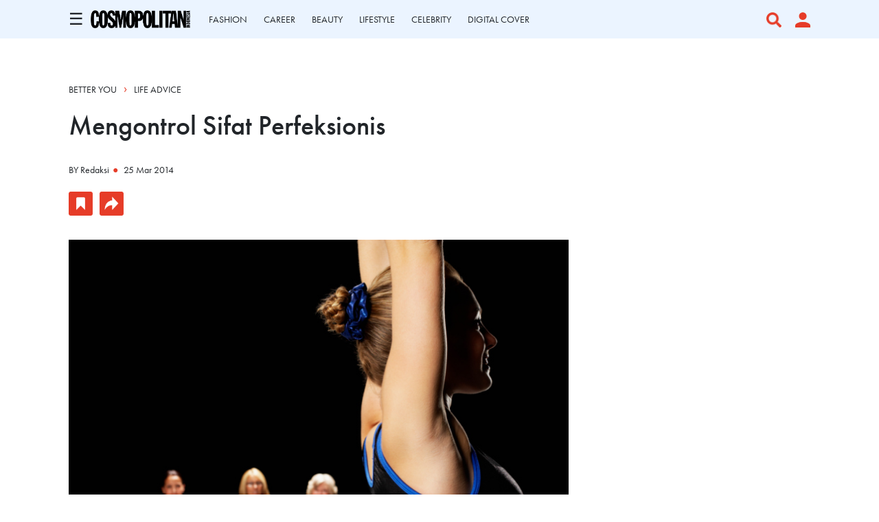

--- FILE ---
content_type: text/html; charset=utf-8
request_url: https://www.google.com/recaptcha/api2/aframe
body_size: 136
content:
<!DOCTYPE HTML><html><head><meta http-equiv="content-type" content="text/html; charset=UTF-8"></head><body><script nonce="MzseGTnUcGL0dfDrK_OoDQ">/** Anti-fraud and anti-abuse applications only. See google.com/recaptcha */ try{var clients={'sodar':'https://pagead2.googlesyndication.com/pagead/sodar?'};window.addEventListener("message",function(a){try{if(a.source===window.parent){var b=JSON.parse(a.data);var c=clients[b['id']];if(c){var d=document.createElement('img');d.src=c+b['params']+'&rc='+(localStorage.getItem("rc::a")?sessionStorage.getItem("rc::b"):"");window.document.body.appendChild(d);sessionStorage.setItem("rc::e",parseInt(sessionStorage.getItem("rc::e")||0)+1);localStorage.setItem("rc::h",'1769689314044');}}}catch(b){}});window.parent.postMessage("_grecaptcha_ready", "*");}catch(b){}</script></body></html>

--- FILE ---
content_type: application/javascript; charset=utf-8
request_url: https://fundingchoicesmessages.google.com/f/AGSKWxUxzdOrO1KBMMOqegJ4YM7NgCwzLOntauac8ekRqw9UGwSx0WJPGdpTqtyWfppUAwe6pffSNMRpqUzLMugeblaTEi-jcYSjjPAg6Ee8EjekeG_4kpy2JFASocA9wZBvY1RzY4ld1jxPkQC4-LATKe9WRRmOdK2wU_CZd0ZZZpKa600cB-qvq-8OwC_I/_/assets/ads3-_980x100./app/ads.-PagePeelPro/-adwords.
body_size: -1284
content:
window['2103b809-213c-4a12-8bb6-ed571615e233'] = true;